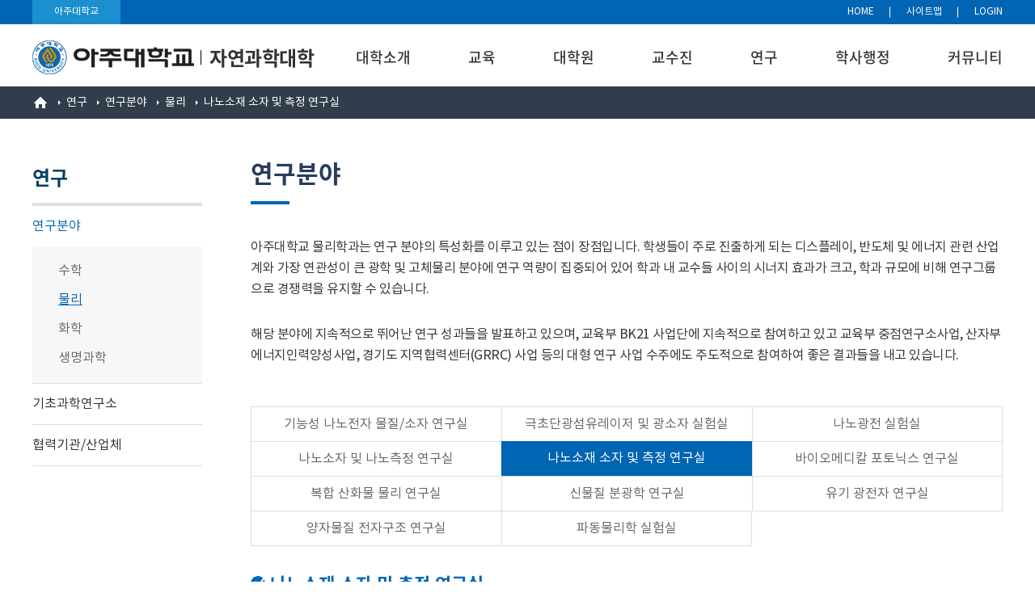

--- FILE ---
content_type: text/html;charset=UTF-8
request_url: https://ns.ajou.ac.kr/ns/research/lab08.do
body_size: 44936
content:



		

<!doctype html>
<html lang="ko">
<head>
<title>나노소재 소자 및 측정 연구실 | 자연과학대학</title>
<meta http-equiv="Content-Type" content="text/html; charset=utf-8" />
<meta http-equiv="X-UA-Compatible" content="IE=edge" />
<meta name="viewport" content="width=device-width,initial-scale=1.0,minimum-scale=1.0,maximum-scale=1.0,user-scalable=yes">
<link rel="icon" href="data:;base64,iVBORw0KGgo=">
<meta property="og:type" content="website"/>
<meta property="og:locale" content="ko"/>
<meta property="og:image" content="http://www.ajou.ac.kr/_res/ajou/ns/img/main/seo_logo.png"/>
<meta property="og:site_name" content="자연과학대학"/>
<meta property="og:updated_time" content="2021-11-29T13:26:52Z"/>
<meta name="twitter:card" content="summary"/>
<meta name="twitter:image" content="http://www.ajou.ac.kr/_res/ajou/ns/img/main/seo_logo.png"/>
<meta itemprop="image" content="http://www.ajou.ac.kr/_res/ajou/ns/img/main/seo_logo.png"/>
<link rel="canonical" href="http://www.ajou.ac.kr/ns/research/lab08.do" />

<link defer rel="stylesheet" type="text/css" href="/_res/_common/css/cms.css" />
<link defer rel="stylesheet" type="text/css" href="/_res/ajou/_share/css/cms-common.css" />

<link defer rel="stylesheet" type="text/css" href="/_res/ajou/ns/css/cms-common.css" />
<link defer rel="stylesheet" type="text/css" href="/_res/ajou/ns/css/m-mn.css" />
<link defer rel="stylesheet" type="text/css" href="/_res/ajou/ns/css/table.css" />	
<link defer rel="stylesheet" type="text/css" href="/_res/ajou/ns/css/bottom-header.content.css" />
<link defer rel="stylesheet" type="text/css" href="/_res/ajou/ns/css/bottom-footer.content.css" />
<link defer rel="stylesheet" type="text/css" href="/_res/ajou/ns/css/top-footer.content.css" />
<link defer rel="stylesheet" type="text/css" href="/_res/ajou/ns/css/lnb.content.css" />
<link defer rel="stylesheet" type="text/css" href="/_res/ajou/ns/css/title.content.css" />
<link defer rel="stylesheet" type="text/css" href="/_res/ajou/ns/css/navigation.content.css" />
<link defer rel="stylesheet" type="text/css" href="/_res/ajou/ns/css/top-header.content.css" />
<link defer rel="stylesheet" type="text/css" href="/_res/ajou/ns/css/phy01.content.css" />


<script type="text/javascript" src="/_res/_common/js/jquery/jquery-2.2.4.min.js"></script>
<script defer type="text/javascript" src="/_res/_common/js/jquery/jquery-ui-1.12.1.min.js"></script>
<script type="text/javascript">
//<![CDATA[
	var CMS = {"contentEditAuth":false,"menuCd":"6362","isDevelopAllContent":false,"ctx":"","isCallAdm":false,"editActive":true,"resourcePath":"\/_res\/ajou\/ns\/","sslPort":"443","isMobileSite":false,"locale":"ko","editorVendor":"froala","localeScriptPath":"\/_custom\/ajou\/resource\/js\/","printClass":"cms-print","editClass":"cms-edit","cherryPath":"\/_cherry","smoothScroll":"N","mainContentId":"cms-content","siteId":"ns","contentEditOnlyMain":false,"servicePort":"","isDevelop":false,"device":"pc","devContentKey":null,"isSSL":false}, ctx = '', locale = 'ko';

//]]>
</script>
<script defer type="text/javascript" src="/_res/_common/js/cms.js"></script>
<script defer type="text/javascript" src="/_res/ajou/_share/js/cms-common.js"></script>
<script defer type="text/javascript" src="/_res/ajou/ns/js/cms-common.js"></script>
<script defer type="text/javascript" src="/_res/ajou/ns/js/m-mn.js"></script>
<script defer type="text/javascript" src="/_res/ajou/ns/js/bottom-header.content.js" ></script>
<script defer type="text/javascript" src="/_res/ajou/ns/js/bottom-footer.content.js" ></script>
<script defer type="text/javascript" src="/_res/ajou/ns/js/top-footer.content.js" ></script>
<script defer type="text/javascript" src="/_res/ajou/ns/js/lnb.content.js" ></script>

</head>
<body class="pc ns-site">








		
<div class="wrap">
	<header>
		<div class="top-header-wrap" data-cms-content="/ns/_content/top-header">
			
				
			
<div class="top-header-box01">
	<div><a href="https://www.ajou.ac.kr/kr/index.do" target="_blank" title="아주대학교 바로가기">아주대학교</a></div>
	<ul>
		<li><a href="/ns/" title="HOME">HOME</a></li>
		<li><a class="sitemap-btn" href="/ns/site-map.do" title="사이트맵">사이트맵</a></li>
		
			
				
				
			

	
	<li><a href="/_custom/ajou/_app/sso/login_oia.jsp" title="LOGIN">LOGIN</a></li>


	</ul>
</div>
		</div>
		<div class="bottom-header-wrap" data-cms-content="/ns/_content/bottom-header">
			
				
			
<div class="bottom-header-box">
	<div class="bottom-header-box01">
		<h1><a href="/ns/" title="아주대학교 자연과학대학 바로가기"><span class="logo"><img src="/_res/ajou/_share/img/b4_01e.png" alt="아주대학교"></span><span class="org-name">자연과학대학</span></a></h1><a class="btn-menu" href="#a"><span class="hide">모바일 메뉴 열기</span></a>
		<div class="gnb">
			<!-- GNB(PC) widget-->
			
				
				
			
<ul class="gnb-ul">
	
		
		<li class="first"><a href="/ns/intro/intro01.do" id="menu-6288"  title="대학소개"  >대학소개</a>
			<ul class="sub-mn">
				
					<li><a href="/ns/intro/intro01.do" id="menu-6281"  title="학장인사말"  >학장인사말</a></li>
				
					<li><a href="/ns/intro/intro02.do" id="menu-6282"  title="대학소개"  >대학소개</a></li>
				
					<li><a href="/ns/intro/intro03.do" id="menu-6275"  title="연혁"  >연혁</a></li>
				
					<li><a href="/ns/intro/deans-list.do" id="menu-7035"  title="Dean&#039;s List"  >Dean&#039;s List</a></li>
				
					<li><a href="/ns/intro/intro04.do" id="menu-6299"  title="학과소개"  >학과소개</a></li>
				
					<li><a href="/ns/intro/intro08.do" id="menu-6304"  title="교육목표/진로"  >교육목표/진로</a></li>
				
					<li><a href="/ns/intro/intro09.do" id="menu-6305"  title="교학팀"  >교학팀</a></li>
				
			</ul>
		</li>
	
		
		<li class="first"><a href="/ns/edu/edu01.do" id="menu-6289"  title="교육"  >교육</a>
			<ul class="sub-mn">
				
					<li><a href="/ns/edu/edu01.do" id="menu-6284"  title="교육목표"  >교육목표</a></li>
				
					<li><a href="/ns/edu/edu02.do" id="menu-6307"  title="교과과정"  >교과과정</a></li>
				
					<li><a href="/ns/edu/edu06.do" id="menu-6308"  title="교과목안내"  >교과목안내</a></li>
				
			</ul>
		</li>
	
		
		<li class="first"><a href="/ns/grad/grad01.do" id="menu-6309"  title="대학원"  >대학원</a>
			<ul class="sub-mn">
				
					<li><a href="/ns/grad/grad01.do" id="menu-6310"  title="대학원소개"  >대학원소개</a></li>
				
					<li><a href="/ns/grad/grad02.do" id="menu-6311"  title="수학"  >수학</a></li>
				
					<li><a href="/ns/grad/grad06.do" id="menu-6312"  title="물리"  >물리</a></li>
				
					<li><a href="/ns/grad/grad10.do" id="menu-6313"  title="화학"  >화학</a></li>
				
					<li><a href="/ns/grad/grad14.do" id="menu-6314"  title="생명과학"  >생명과학</a></li>
				
					<li><a href="/ns/intro/intro10.do" id="menu-6306"  title="BK21 플러스 사업단"  >BK21 플러스 사업단</a></li>
				
			</ul>
		</li>
	
		
		<li class="first"><a href="/ns/prof/prof01.do" id="menu-6331"  title="교수진"  >교수진</a>
			<ul class="sub-mn">
				
					<li><a href="/ns/prof/prof01.do" id="menu-6332"  title="수학"  >수학</a></li>
				
					<li><a href="/ns/prof/prof02.do" id="menu-6333"  title="물리"  >물리</a></li>
				
					<li><a href="/ns/prof/prof03.do" id="menu-6334"  title="화학"  >화학</a></li>
				
					<li><a href="/ns/prof/prof05.do" id="menu-6335"  title="생명과학"  >생명과학</a></li>
				
			</ul>
		</li>
	
		
		<li class="first"><a href="/ns/research/lab02.do" id="menu-6290"  title="연구"  class="active" >연구</a>
			<ul class="sub-mn">
				
					<li><a href="/ns/research/lab02.do" id="menu-6338"  title="연구분야"  class="active" >연구분야</a></li>
				
					<li><a href="/ns/research/institute-for-basic-science.do" id="menu-6433"  title="기초과학연구소"  >기초과학연구소</a></li>
				
					<li><a href="/ns/research/partners.do" id="menu-17184"  title="협력기관/산업체"  >협력기관/산업체</a></li>
				
			</ul>
		</li>
	
		
		<li class="first"><a href="/ns/board/notice.do" id="menu-6286"  title="학사행정"  >학사행정</a>
			<ul class="sub-mn">
				
					<li><a href="/ns/board/notice.do" id="menu-6277"  title="공지사항"  >공지사항</a></li>
				
					<li><a href="/ns/board/news.do" id="menu-6345"  title="NEWS"  >NEWS</a></li>
				
			</ul>
		</li>
	
		
		<li class="first"><a href="/ns/community/community01.do" id="menu-6279"  title="커뮤니티"  >커뮤니티</a>
			<ul class="sub-mn">
				
					<li><a href="/ns/community/community01.do" id="menu-6346"  title="학생회"  >학생회</a></li>
				
					<li><a href="/ns/community/community03.do" id="menu-6349"  title="소학회"  >소학회</a></li>
				
					<li><a href="/ns/community/community07.do" id="menu-6354"  title="동아리"  >동아리</a></li>
				
			</ul>
		</li>
	
</ul>
		</div>
	</div>
</div>
<nav class="slideMenu">
	<div class="m-util">
		<ul>
			<li><a href="/ns/index.do" title="HOME">HOME</a></li>
			
			
				
				
			

	
	<li><a href="/_custom/ajou/_app/sso/login_oia.jsp" title="LOGIN">LOGIN</a></li>


			<li><a href="https://mportal.ajou.ac.kr/main.do" target="_blank" title="새창열림">PORTAL</a></li>
			<li><a href="https://ajousarang.ajou.ac.kr/fund/main/main" target="_blank" title="새창열림">발전기금</a></li>
		</ul>
		<!-- <p><a href="https://www.ajou.ac.kr/kr/ajou/coronavirus-infection-19-school-response-guidance.do" title="코로나19 바로가기">코로나19</a></p> -->
	</div>
	<div class="m-gnb">
		
		
			
			
		
<ul class="dep1">
	
	<li>
		<a href="/ns/intro/intro01.do" id="6288_m" title="대학소개"  >
			대학소개
		</a>
		
		<ul class="dep2">
			
			<li>
				
				<a href="/ns/intro/intro01.do" id="6281_m" title="학장인사말"  >
					학장인사말
				</a>
				
					
			</li>
			
			<li>
				
				<a href="/ns/intro/intro02.do" id="6282_m" title="대학소개"  >
					대학소개
				</a>
				
					
			</li>
			
			<li>
				
				<a href="/ns/intro/intro03.do" id="6275_m" title="연혁"  >
					연혁
				</a>
				
					
			</li>
			
			<li>
				
				<a href="/ns/intro/deans-list.do" id="7035_m" title="Dean's List"  >
					Dean&#039;s List
				</a>
				
				
				<ul class="dep3">
					
					<li>
						<a href="/ns/intro/deans-list.do" id="8147_m" title="2021학년도 전기(2022년 2월 졸업)"  >
							2021학년도 전기&#40;2022년 2월 졸업&#41;
						</a>
					</li>
					
					<li>
						<a href="/ns/intro/first-half-of-2021-graduated-in-february-2022.do" id="8148_m" title="2021학년도 후기(2022년 8월 졸업)"  >
							2021학년도 후기&#40;2022년 8월 졸업&#41;
						</a>
					</li>
					
					<li>
						<a href="/ns/intro/early-2022-school-year-graduated-in-february-2023.do" id="8701_m" title="2022학년도 전기(2023년 2월 졸업)"  >
							2022학년도 전기&#40;2023년 2월 졸업&#41;
						</a>
					</li>
					
					<li>
						<a href="/ns/intro/late-2022-school-year-graduated-in-february-2023.do" id="9603_m" title="2022학년도 후기(2023년 8월 졸업)"  >
							2022학년도 후기&#40;2023년 8월 졸업&#41;
						</a>
					</li>
					
					<li>
						<a href="/ns/intro/biography-for-the-2023-school-year-graduated-in-february-2024.do" id="16005_m" title="2023학년도 전기(2024년 2월 졸업)"  >
							2023학년도 전기&#40;2024년 2월 졸업&#41;
						</a>
					</li>
					
					<li>
						<a href="/ns/intro/deans-list_late-graduation-2023.do" id="17332_m" title="2023학년도 후기(2024년 8월 졸업)"  >
							2023학년도 후기&#40;2024년 8월 졸업&#41;
						</a>
					</li>
					
					<li>
						<a href="/ns/intro/deans-list_late-graduation-2024.do" id="17592_m" title="2024학년도 전기(2025년 2월 졸업)"  >
							2024학년도 전기&#40;2025년 2월 졸업&#41;
						</a>
					</li>
					
					<li>
						<a href="/ns/intro/late-2022-school-year-graduated-in-february-2024.do" id="18108_m" title="2024학년도 후기(2025년 8월 졸업)"  >
							2024학년도 후기&#40;2025년 8월 졸업&#41;
						</a>
					</li>
					
				</ul>
					
			</li>
			
			<li>
				
				<a href="/ns/intro/intro04.do" id="6299_m" title="학과소개"  >
					학과소개
				</a>
				
				
				<ul class="dep3">
					
					<li>
						<a href="/ns/intro/intro04.do" id="6300_m" title="수학"  >
							수학
						</a>
					</li>
					
					<li>
						<a href="/ns/intro/intro05.do" id="6301_m" title="물리"  >
							물리
						</a>
					</li>
					
					<li>
						<a href="/ns/intro/intro06.do" id="6302_m" title="화학"  >
							화학
						</a>
					</li>
					
					<li>
						<a href="/ns/intro/intro07.do" id="6303_m" title="생명과학"  >
							생명과학
						</a>
					</li>
					
				</ul>
					
			</li>
			
			<li>
				
				<a href="/ns/intro/intro08.do" id="6304_m" title="교육목표/진로"  >
					교육목표/진로
				</a>
				
					
			</li>
			
			<li>
				
				<a href="/ns/intro/intro09.do" id="6305_m" title="교학팀"  >
					교학팀
				</a>
				
					
			</li>
			
		</ul>
	</li>
   	
	<li>
		<a href="/ns/edu/edu01.do" id="6289_m" title="교육"  >
			교육
		</a>
		
		<ul class="dep2">
			
			<li>
				
				<a href="/ns/edu/edu01.do" id="6284_m" title="교육목표"  >
					교육목표
				</a>
				
					
			</li>
			
			<li>
				
				<a href="/ns/edu/edu02.do" id="6307_m" title="교과과정"  >
					교과과정
				</a>
				
				
				<ul class="dep3">
					
					<li>
						<a href="/ns/edu/edu02.do" id="6394_m" title="수학"  >
							수학
						</a>
					</li>
					
					<li>
						<a href="/ns/edu/edu03.do" id="6395_m" title="물리"  >
							물리
						</a>
					</li>
					
					<li>
						<a href="/ns/edu/edu04.do" id="6396_m" title="화학"  >
							화학
						</a>
					</li>
					
					<li>
						<a href="/ns/edu/edu05.do" id="6397_m" title="생명과학"  >
							생명과학
						</a>
					</li>
					
				</ul>
					
			</li>
			
			<li>
				
				<a href="/ns/edu/edu06.do" id="6308_m" title="교과목안내"  >
					교과목안내
				</a>
				
				
				<ul class="dep3">
					
					<li>
						<a href="/ns/edu/edu06.do" id="6398_m" title="수학"  >
							수학
						</a>
					</li>
					
					<li>
						<a href="/ns/edu/edu07.do" id="6399_m" title="물리"  >
							물리
						</a>
					</li>
					
					<li>
						<a href="/ns/edu/edu08.do" id="6400_m" title="화학"  >
							화학
						</a>
					</li>
					
					<li>
						<a href="/ns/edu/edu09.do" id="6401_m" title="생명과학"  >
							생명과학
						</a>
					</li>
					
				</ul>
					
			</li>
			
		</ul>
	</li>
   	
	<li>
		<a href="/ns/grad/grad01.do" id="6309_m" title="대학원"  >
			대학원
		</a>
		
		<ul class="dep2">
			
			<li>
				
				<a href="/ns/grad/grad01.do" id="6310_m" title="대학원소개"  >
					대학원소개
				</a>
				
					
			</li>
			
			<li>
				
				<a href="/ns/grad/grad02.do" id="6311_m" title="수학"  >
					수학
				</a>
				
				
				<ul class="dep3">
					
					<li>
						<a href="/ns/grad/grad02.do" id="6315_m" title="학과소개"  >
							학과소개
						</a>
					</li>
					
					<li>
						<a href="/ns/grad/grad03.do" id="6316_m" title="종합시험"  >
							종합시험
						</a>
					</li>
					
					<li>
						<a href="/ns/grad/grad04.do" id="6317_m" title="교육과정/교수요목"  >
							교육과정/교수요목
						</a>
					</li>
					
					<li>
						<a href="https://ns.ajou.ac.kr/ns/research/lab02.do" id="17063_m" title="연구분야(Lab)"  >
							연구분야&#40;Lab&#41;
						</a>
					</li>
					
				</ul>
					
			</li>
			
			<li>
				
				<a href="/ns/grad/grad06.do" id="6312_m" title="물리"  >
					물리
				</a>
				
				
				<ul class="dep3">
					
					<li>
						<a href="/ns/grad/grad06.do" id="6319_m" title="학과소개"  >
							학과소개
						</a>
					</li>
					
					<li>
						<a href="/ns/grad/grad07.do" id="6320_m" title="종합시험"  >
							종합시험
						</a>
					</li>
					
					<li>
						<a href="/ns/grad/grad08.do" id="6321_m" title="교육과정/교수요목"  >
							교육과정/교수요목
						</a>
					</li>
					
					<li>
						<a href="https://ns.ajou.ac.kr/ns/research/lab15.do" id="17064_m" title="연구분야(Lab)"  >
							연구분야&#40;Lab&#41;
						</a>
					</li>
					
				</ul>
					
			</li>
			
			<li>
				
				<a href="/ns/grad/grad10.do" id="6313_m" title="화학"  >
					화학
				</a>
				
				
				<ul class="dep3">
					
					<li>
						<a href="/ns/grad/grad10.do" id="6323_m" title="학과소개"  >
							학과소개
						</a>
					</li>
					
					<li>
						<a href="/ns/grad/grad11.do" id="6324_m" title="종합시험"  >
							종합시험
						</a>
					</li>
					
					<li>
						<a href="/ns/grad/grad12.do" id="6325_m" title="교육과정/교수요목"  >
							교육과정/교수요목
						</a>
					</li>
					
					<li>
						<a href="https://ns.ajou.ac.kr/ns/research/functional-polymer-synthesis-laboratory.do" id="17065_m" title="연구분야(Lab)"  >
							연구분야&#40;Lab&#41;
						</a>
					</li>
					
				</ul>
					
			</li>
			
			<li>
				
				<a href="/ns/grad/grad14.do" id="6314_m" title="생명과학"  >
					생명과학
				</a>
				
				
				<ul class="dep3">
					
					<li>
						<a href="/ns/grad/grad14.do" id="6327_m" title="학과소개"  >
							학과소개
						</a>
					</li>
					
					<li>
						<a href="/ns/grad/grad15.do" id="6328_m" title="종합시험"  >
							종합시험
						</a>
					</li>
					
					<li>
						<a href="/ns/grad/grad16.do" id="6329_m" title="교육과정/교수요목"  >
							교육과정/교수요목
						</a>
					</li>
					
					<li>
						<a href="https://ns.ajou.ac.kr/ns/research/lab32.do" id="17066_m" title="연구분야(Lab)"  >
							연구분야&#40;Lab&#41;
						</a>
					</li>
					
				</ul>
					
			</li>
			
			<li>
				
				<a href="/ns/intro/intro10.do" id="6306_m" title="BK21 플러스 사업단"  >
					BK21 플러스 사업단
				</a>
				
					
			</li>
			
		</ul>
	</li>
   	
	<li>
		<a href="/ns/prof/prof01.do" id="6331_m" title="교수진"  >
			교수진
		</a>
		
		<ul class="dep2">
			
			<li>
				
				<a href="/ns/prof/prof01.do" id="6332_m" title="수학"  >
					수학
				</a>
				
					
			</li>
			
			<li>
				
				<a href="/ns/prof/prof02.do" id="6333_m" title="물리"  >
					물리
				</a>
				
					
			</li>
			
			<li>
				
				<a href="/ns/prof/prof03.do" id="6334_m" title="화학"  >
					화학
				</a>
				
				
				<ul class="dep3">
					
					<li>
						<a href="/ns/prof/prof03.do" id="6336_m" title="전임교원"  >
							전임교원
						</a>
					</li>
					
					<li>
						<a href="/ns/prof/prof04.do" id="6337_m" title="특임교원"  >
							특임교원
						</a>
					</li>
					
				</ul>
					
			</li>
			
			<li>
				
				<a href="/ns/prof/prof05.do" id="6335_m" title="생명과학"  >
					생명과학
				</a>
				
					
			</li>
			
		</ul>
	</li>
   	
	<li>
		<a href="/ns/research/lab02.do" id="6290_m" title="연구" active >
			연구
		</a>
		
		<ul class="dep2">
			
			<li>
				
				<a href="/ns/research/lab02.do" id="6338_m" title="연구분야" active >
					연구분야
				</a>
				
				
				<ul class="dep3">
					
					<li>
						<a href="/ns/research/lab02.do" id="6339_m" title="수학"  >
							수학
						</a>
					</li>
					
					<li>
						<a href="/ns/research/lab15.do" id="6340_m" title="물리" active >
							물리
						</a>
					</li>
					
					<li>
						<a href="/ns/research/functional-polymer-synthesis-laboratory.do" id="6341_m" title="화학"  >
							화학
						</a>
					</li>
					
					<li>
						<a href="/ns/research/lab32.do" id="6342_m" title="생명과학"  >
							생명과학
						</a>
					</li>
					
				</ul>
					
			</li>
			
			<li>
				
				<a href="/ns/research/institute-for-basic-science.do" id="6433_m" title="기초과학연구소"  >
					기초과학연구소
				</a>
				
					
			</li>
			
			<li>
				
				<a href="/ns/research/partners.do" id="17184_m" title="협력기관/산업체"  >
					협력기관/산업체
				</a>
				
					
			</li>
			
		</ul>
	</li>
   	
	<li>
		<a href="/ns/board/notice.do" id="6286_m" title="학사행정"  >
			학사행정
		</a>
		
		<ul class="dep2">
			
			<li>
				
				<a href="/ns/board/notice.do" id="6277_m" title="공지사항"  >
					공지사항
				</a>
				
					
			</li>
			
			<li>
				
				<a href="/ns/board/news.do" id="6345_m" title="NEWS"  >
					NEWS
				</a>
				
					
			</li>
			
		</ul>
	</li>
   	
	<li>
		<a href="/ns/community/community01.do" id="6279_m" title="커뮤니티"  >
			커뮤니티
		</a>
		
		<ul class="dep2">
			
			<li>
				
				<a href="/ns/community/community01.do" id="6346_m" title="학생회"  >
					학생회
				</a>
				
				
				<ul class="dep3">
					
					<li>
						<a href="/ns/community/community01.do" id="6347_m" title="현재"  >
							현재
						</a>
					</li>
					
					<li>
						<a href="/ns/community/community02.do" id="6348_m" title="역대"  >
							역대
						</a>
					</li>
					
					<li>
						<a href="/ns/community/student-council-bulletin-board.do" id="6854_m" title="학생회 게시판"  >
							학생회 게시판
						</a>
					</li>
					
					<li>
						<a href="/ns/community/student-council-bulletin-board001.do" id="16458_m" title="기록열람"  >
							기록열람
						</a>
					</li>
					
				</ul>
					
			</li>
			
			<li>
				
				<a href="/ns/community/community03.do" id="6349_m" title="소학회"  >
					소학회
				</a>
				
				
				<ul class="dep3">
					
					<li>
						<a href="/ns/community/community03.do" id="6350_m" title="수학"  >
							수학
						</a>
					</li>
					
					<li>
						<a href="/ns/community/community04.do" id="6351_m" title="물리"  >
							물리
						</a>
					</li>
					
					<li>
						<a href="/ns/community/community05.do" id="6352_m" title="화학"  >
							화학
						</a>
					</li>
					
					<li>
						<a href="/ns/community/community06.do" id="6353_m" title="생명과학"  >
							생명과학
						</a>
					</li>
					
					<li>
						<a href="/ns/community/common.do" id="7749_m" title="공통"  >
							공통
						</a>
					</li>
					
				</ul>
					
			</li>
			
			<li>
				
				<a href="/ns/community/community07.do" id="6354_m" title="동아리"  >
					동아리
				</a>
				
					
			</li>
			
		</ul>
	</li>
   	
</ul><a class="slide-close" href="#a"><span class="hide">모바일 메뉴 닫기</span></a></div>
</nav>
<div class="m-gnb-bg">&nbsp;</div>
		</div>
	</header>
	<div class="path-wrap" data-cms-content="/ns/_content/navigation">
		
			
		
<div class="path-box">
  <div class="path">
    
      
    

 
    <ul>
        <li class="path-home">HOME</li>
         
        
        
            <li>
                <a href="/ns/research/lab02.do" id="menu-6290"  class="active" >연구</a>  
            </li>
         
            <li>
                <a href="/ns/research/lab02.do" id="menu-6338"  class="active" >연구분야</a>  
            </li>
         
            <li>
                <a href="/ns/research/lab15.do" id="menu-6340"  class="active" >물리</a>  
            </li>
         
        
        
        
            <li>
               나노소재 소자 및 측정 연구실
            </li>
        
    </ul>
 

  </div>
</div>
	</div>
	<section class="sub-container">
		<div class="sub-content-wrap">
			<div class="lnb-wrap" data-cms-content="/ns/_content/lnb">
				
					
				
<div class="lnb">
  <h2>
    
      
        
        
        
        
        
        
<div class="">
	연구
	
</div></h2>
        
          
          
          
          
          
          

	<ul class="lnb-menu">
		
			
			
			<li>
				
				<a href="/ns/research/lab02.do" id="lnb-menu-6338"  class="active" ><span>연구분야</span></a>
				
				
				
					<ul class="lnb-depth03">
						
							<li>
								<a href="/ns/research/lab02.do" id="lnb-menu-6339"  ><span>수학</span></a>
					
								
								
									<ul>
										
											<li>
												<a href="/ns/research/lab02.do" id="lnb-menu-6356"  ><span>응용수학/해석학</span></a>
												
												
												
											</li>
										
											<li>
												<a href="/ns/research/lab03.do" id="lnb-menu-6357"  ><span>확률통계</span></a>
												
												
												
											</li>
										
											<li>
												<a href="/ns/research/lab04.do" id="lnb-menu-6358"  ><span>위상수학·기하학</span></a>
												
												
												
											</li>
										
											<li>
												<a href="/ns/research/lab05.do" id="lnb-menu-6359"  ><span>대수학</span></a>
												
												
												
											</li>
										
											<li>
												<a href="/ns/research/lab07.do" id="lnb-menu-6361"  ><span>위상조합세미나</span></a>
												
												
												
											</li>
										
									</ul>
								
							</li>
						
							<li>
								<a href="/ns/research/lab15.do" id="lnb-menu-6340"  class="active" ><span>물리</span></a>
					
								
								
									<ul>
										
											<li>
												<a href="/ns/research/lab15.do" id="lnb-menu-6369"  ><span>기능성 나노전자 물질/소자 연구실</span></a>
												
												
												
											</li>
										
											<li>
												<a href="/ns/research/lab12.do" id="lnb-menu-6366"  ><span>극초단광섬유레이저 및 광소자 실험실</span></a>
												
												
												
											</li>
										
											<li>
												<a href="/ns/research/lab11.do" id="lnb-menu-6365"  ><span>나노광전 실험실</span></a>
												
												
												
											</li>
										
											<li>
												<a href="/ns/research/lab10.do" id="lnb-menu-6364"  ><span>나노소자 및 나노측정 연구실</span></a>
												
												
												
											</li>
										
											<li>
												<a href="/ns/research/lab08.do" id="lnb-menu-6362"  class="active" ><span>나노소재 소자 및 측정 연구실</span></a>
												
												
												
											</li>
										
											<li>
												<a href="/ns/research/lab19.do" id="lnb-menu-6373"  ><span>바이오메디칼 포토닉스 연구실</span></a>
												
												
												
											</li>
										
											<li>
												<a href="/ns/research/lab18.do" id="lnb-menu-6372"  ><span>복합 산화물 물리 연구실</span></a>
												
												
												
											</li>
										
											<li>
												<a href="/ns/research/lab17.do" id="lnb-menu-6371"  ><span>신물질 분광학 연구실</span></a>
												
												
												
											</li>
										
											<li>
												<a href="/ns/research/lab13.do" id="lnb-menu-6367"  ><span>유기 광전자 연구실</span></a>
												
												
												
											</li>
										
											<li>
												<a href="/ns/research/quantum-materials-electronic-structure-laboratory.do" id="lnb-menu-16006"  ><span>양자물질 전자구조 연구실</span></a>
												
												
												
											</li>
										
											<li>
												<a href="/ns/research/lab09.do" id="lnb-menu-6363"  ><span>파동물리학 실험실</span></a>
												
												
												
											</li>
										
									</ul>
								
							</li>
						
							<li>
								<a href="/ns/research/functional-polymer-synthesis-laboratory.do" id="lnb-menu-6341"  ><span>화학</span></a>
					
								
								
									<ul>
										
											<li>
												<a href="/ns/research/functional-polymer-synthesis-laboratory.do" id="lnb-menu-16002"  ><span>기능성 고분자 합성 연구실</span></a>
												
												
												
											</li>
										
											<li>
												<a href="/ns/research/lab29.do" id="lnb-menu-6383"  ><span>고체화학 연구실</span></a>
												
												
												
											</li>
										
											<li>
												<a href="/ns/research/lab27.do" id="lnb-menu-6381"  ><span>그린촉매 연구실</span></a>
												
												
												
											</li>
										
											<li>
												<a href="/ns/research/lab30.do" id="lnb-menu-6384"  ><span>나노재료화학 연구실</span></a>
												
												
												
											</li>
										
											<li>
												<a href="/ns/research/lab20.do" id="lnb-menu-6374"  ><span>생체분자 분광학 연구실</span></a>
												
												
												
											</li>
										
											<li>
												<a href="/ns/research/lab28.do" id="lnb-menu-6382"  ><span>신물질화학 연구실</span></a>
												
												
												
											</li>
										
											<li>
												<a href="/ns/research/lab26.do" id="lnb-menu-6380"  ><span>유기분자표지자 연구실</span></a>
												
												
												
											</li>
										
											<li>
												<a href="/ns/research/lab21.do" id="lnb-menu-6375"  ><span>표면물리화학 연구실</span></a>
												
												
												
											</li>
										
											<li>
												<a href="/ns/research/lab25.do" id="lnb-menu-6379"  ><span>합성유기화학 연구실</span></a>
												
												
												
											</li>
										
									</ul>
								
							</li>
						
							<li>
								<a href="/ns/research/lab32.do" id="lnb-menu-6342"  ><span>생명과학</span></a>
					
								
								
									<ul>
										
											<li>
												<a href="/ns/research/lab32.do" id="lnb-menu-6386"  ><span>미생물유전학 연구실</span></a>
												
												
												
											</li>
										
											<li>
												<a href="/ns/research/lab33.do" id="lnb-menu-6387"  ><span>발생생리학 연구실</span></a>
												
												
												
											</li>
										
											<li>
												<a href="/ns/research/lab36.do" id="lnb-menu-6390"  ><span>분자의과학 연구실</span></a>
												
												
												
											</li>
										
											<li>
												<a href="/ns/research/lab37.do" id="lnb-menu-6391"  ><span>생태학 연구실</span></a>
												
												
												
											</li>
										
											<li>
												<a href="/ns/research/lab39.do" id="lnb-menu-6393"  ><span>식물분자세포발달 연구실</span></a>
												
												
												
											</li>
										
											<li>
												<a href="/ns/research/neuroscience-laboratory.do" id="lnb-menu-16000"  ><span>신경과학 연구실</span></a>
												
												
												
											</li>
										
											<li>
												<a href="/ns/research/an-anti-aging-laboratory.do" id="lnb-menu-16001"  ><span>항노화 연구실</span></a>
												
												
												
											</li>
										
											<li>
												<a href="/ns/research/bioinformatics-and-genomics-laboratory.do" id="lnb-menu-15999"  ><span>준비중</span></a>
												
												
												
											</li>
										
											<li>
												<a href="/ns/research/lab38.do" id="lnb-menu-6392"  ><span>준비중</span></a>
												
												
												
											</li>
										
									</ul>
								
							</li>
						
					</ul>
				
			</li>
		
			
			
			<li>
				
				<a href="/ns/research/institute-for-basic-science.do" id="lnb-menu-6433"  ><span>기초과학연구소</span></a>
				
				
				
			</li>
		
			
			
			<li>
				
				<a href="/ns/research/partners.do" id="lnb-menu-17184"  ><span>협력기관/산업체</span></a>
				
				
				
			</li>
		
	</ul>
</div>
			</div>
			<div class="content-wrap">
				<div class="title" data-cms-content="/ns/_content/title">
					
						
					
<div class="page-title">
	<h3>
		
			
			
			
			
			
			
		
<div class="">
	연구분야
	
</div>
	</h3>
</div>
				</div>
				<div class="content-box" data-cms-content="/ns/_content/physics-text">
					
						
					
<div class="con-box">
	<p class="con-p">아주대학교 물리학과는 연구 분야의 특성화를 이루고 있는 점이 장점입니다.
학생들이 주로 진출하게 되는 디스플레이, 반도체 및 에너지 관련 산업계와 가장 연관성이 큰 광학 및 고체물리 분야에 연구 역량이 집중되어 있어 학과 내 교수들 사이의 시너지 효과가 크고, 학과 규모에 비해 연구그룹으로 경쟁력을 유지할 수 있습니다.</p>
	<p class="con-p no-pd">해당 분야에 지속적으로 뛰어난 연구 성과들을 발표하고 있으며, 교육부 BK21 사업단에 지속적으로 참여하고 있고 교육부 중점연구소사업, 산자부 에너지인력양성사업, 경기도 지역협력센터(GRRC) 사업 등의 대형 연구 사업 수주에도 주도적으로 참여하여 좋은 결과들을 내고 있습니다.</p>
</div>

				</div>
				<div class="tab" data-cms-content="/ns/_content/tab">
					
						
					
<div class="mobile-hide">
  
    
      
      
      
      
      


<ul class="tab-ul row11">
	
	<li class=" first"><a href="/ns/research/lab15.do" id="menu-6369"  >기능성 나노전자 물질/소자 연구실</a></li>
		
	
	<li class=""><a href="/ns/research/lab12.do" id="menu-6366"  >극초단광섬유레이저 및 광소자 실험실</a></li>
		
	
	<li class=""><a href="/ns/research/lab11.do" id="menu-6365"  >나노광전 실험실</a></li>
		
	
	<li class=""><a href="/ns/research/lab10.do" id="menu-6364"  >나노소자 및 나노측정 연구실</a></li>
		
	
	<li class="active"><a href="/ns/research/lab08.do" id="menu-6362"  class="active" >나노소재 소자 및 측정 연구실</a></li>
		
	
	<li class=""><a href="/ns/research/lab19.do" id="menu-6373"  >바이오메디칼 포토닉스 연구실</a></li>
		
	
	<li class=""><a href="/ns/research/lab18.do" id="menu-6372"  >복합 산화물 물리 연구실</a></li>
		
	
	<li class=""><a href="/ns/research/lab17.do" id="menu-6371"  >신물질 분광학 연구실</a></li>
		
	
	<li class=""><a href="/ns/research/lab13.do" id="menu-6367"  >유기 광전자 연구실</a></li>
		
	
	<li class=""><a href="/ns/research/quantum-materials-electronic-structure-laboratory.do" id="menu-16006"  >양자물질 전자구조 연구실</a></li>
		
	
	<li class=" last"><a href="/ns/research/lab09.do" id="menu-6363"  >파동물리학 실험실</a></li>
		
	
</ul></div><div class="m-tab-box pc-hide">
      
        
          
          
          
          
          
<label for="tab_select">나노소재 소자 및 측정 연구실</label>
<select class="tab-sel" id="tab_select">
	
		
		<option  value="/ns/research/lab15.do">
			기능성 나노전자 물질/소자 연구실
		</option>
	
		
		<option  value="/ns/research/lab12.do">
			극초단광섬유레이저 및 광소자 실험실
		</option>
	
		
		<option  value="/ns/research/lab11.do">
			나노광전 실험실
		</option>
	
		
		<option  value="/ns/research/lab10.do">
			나노소자 및 나노측정 연구실
		</option>
	
		
		<option selected="selected" value="/ns/research/lab08.do">
			나노소재 소자 및 측정 연구실
		</option>
	
		
		<option  value="/ns/research/lab19.do">
			바이오메디칼 포토닉스 연구실
		</option>
	
		
		<option  value="/ns/research/lab18.do">
			복합 산화물 물리 연구실
		</option>
	
		
		<option  value="/ns/research/lab17.do">
			신물질 분광학 연구실
		</option>
	
		
		<option  value="/ns/research/lab13.do">
			유기 광전자 연구실
		</option>
	
		
		<option  value="/ns/research/quantum-materials-electronic-structure-laboratory.do">
			양자물질 전자구조 연구실
		</option>
	
		
		<option  value="/ns/research/lab09.do">
			파동물리학 실험실
		</option>
	
</select></div>
				</div>
				<div class="content" id="cms-content" data-cms-content="/ns/_content/phy01">
					
						
					
<div class="content-box">
	<div class="con-box no-pd">
		<h4 class="h4-tit01">나노소재 소자 및 측정 연구실</h4>
		<div class="bg-wrap">
			<div class="border-wrap">
				<div class="professor-wrap">
					<div class="con-box">
						<h5 class="h5-tit01">연구진</h5>
						<ul class="ul-type01">
							<li>이순일 교수, 김기홍 교수, 박지용 교수, 안영환 교수</li>
						</ul>
					</div>
					<div class="con-box">
						<h5 class="h5-tit01">연구 분야</h5>
						<p class="con-p no-pd">본 연구실에서는 탄소나노튜브, 그래핀, 반도체나노선과 같은 새로운 나노물질을 활용한 나노소자의 제작 및 특성 분석과 원자힘현미경을 이용한 고분해능 나노측정에 관한 연구를 수행하고 있다.</p>
					</div>
					<div class="con-box">
						<h5 class="h5-tit01">나노소자의 제작 및 특성 분석</h5>
						<ul class="ul-type01">
							<li>탄소나노튜브, 그래핀, 반도체 나노선의 합성, 소자제작 및 전기,광학적 특성분석.</li>
							<li>나노트랜지스터, 화학/생명 센서, 나노광소자. 유연소자.</li>
							<li>반도체 소자제작 공정 및 전기/광학적 측정.</li>
						</ul>
					</div>
					<div class="con-box no-pd">
						<h5 class="h5-tit01">나노스케일 측정</h5>
						<ul class="ul-type01">
							<li>플라즈마 광진단을 위한 광시스템, 광소자 제작, 회절광학, 광정보처리 및 홀로그래피</li>
							<li>원자힘현미경 (Atomic Force Microscope)을 이용한 나노스케일 형상 및 전기적 특성 측정</li>
							<li>나노소자 내 전하 및 전압분포, 소자기능성 이미지 나노미터 영역에서의 물질합성, 공정개발, 소자 제작을 모두 수행</li>
							<li>탄소나노튜브(CNT), ZnO 나노막대(NR)/입자, TiO2나노선(NW)/입자, 그래핀, 양자점등을 다양한 물리/화학적 기법을 이용하여 합성하고 물성을 규명하며 전자/광전소자 제작에 활용</li>
							<li>합성/진공/박막/반도체 공정에 필요한 중요 장비들은 물론, 유기물 기반 광전 소자를 제작할 수 있는 제반 장비를 보유하고 있음.</li>
							<li>플라스틱 광전소자 구현에 필수적인 유연한 투명전도막을 단일(SW)/다중벽(MW) CNT, 그래핀, Ag NW 등으로 제작하는 공정기술을 자체 개발. 이 분야의 우리 기술 은 세계적 수준임.</li>
							<li>유기발광소자(OLED), 유기태양전지, 염료감응태양전지, 양자점 LED/하이브리드 태양 전지 등의 광전소자 제작 및 효율 향상 연구를 활발히 진행 중임</li>
							<li>광전소자 분야에서는 영국 런던의 Imperial college와 지속적으로 공동연구를 수행 중</li>
							<li>전계전자방출 소자 분야의 전문성을 인정받아 프랑스 국립연구기관인 LATMOS와 우주발사체 탑재용 질량분석기의 이온화 장치를 공동 개발하고 있음</li>
						</ul>
					</div>
				</div>
			</div>
		</div>
	</div>
</div>
				</div>
			</div>
		</div>
	</section>
	<footer>
		<div class="top-footer-wrap" data-cms-content="/ns/_content/top-footer">
			
				
			
<div class="top-footer-box">
  <ul class="footer-link">
    <li class="privacy"><a href="https://www.ajou.ac.kr/kr/guide/policy.do" target="_blank" title="새창열림">개인정보처리방침</a></li>
	<li><a href="https://library.ajou.ac.kr/" target="_blank" title="새창열림">중앙도서관</a></li>
	<li><a href="https://www.ajou.ac.kr/kr/bachelor/edu01.do" target="_blank" title="새창열림">학사정보</a></li>
	<li><a href="https://www.ajou.ac.kr/kr/bachelor/select.do" target="_blank" title="새창열림">장학정보</a></li>
	<li><a href="https://www.ajou.ac.kr/kr/life/paper01.do" target="_blank" title="새창열림">증명서발급</a></li>	
  </ul>
</div>
		</div>
		<div class="bottom-footer-wrap" data-cms-content="/ns/_content/bottom-footer">
			
				
			
<div class="bottom-footer-box">
	<div class="footer-related-box">
		<div class="related-site-wrap">
			<div><a class="related-site-title" href="#a" title="바로가기">대학/대학원 선택</a>
				<ul class="related-site">
					<li><a href="https://eng.ajou.ac.kr" target="_blank" title="바로가기">공과대학</a></li>
					<li><a href="https://it.ajou.ac.kr" target="_blank" title="바로가기">첨단ICT융합대학</a></li>
					<li><a href="https://sw.ajou.ac.kr" target="_blank" title="바로가기">소프트웨어융합대학</a></li>
					<li><a href="https://ns.ajou.ac.kr" target="_blank" title="바로가기">자연과학대학</a></li>
					<li><a href="https://biz.ajou.ac.kr" target="_blank" title="바로가기">경영대학</a></li>
					<li><a href="https://human.ajou.ac.kr" target="_blank" title="바로가기">인문대학</a></li>
					<li><a href="https://coss.ajou.ac.kr" target="_blank" title="바로가기">사회과학대학</a></li>
					<li><a href="https://law.ajou.ac.kr" target="_blank" title="바로가기">법과대학</a></li>
					<li><a href="https://www.ajoumc.or.kr/medicine/" target="_blank" title="바로가기">의과대학</a></li>
					<li><a href="https://www.ajoumc.or.kr/nursing/" target="_blank" title="바로가기">간호대학</a></li>
					<li><a href="https://pharm.ajou.ac.kr" target="_blank" title="바로가기">약학대학</a></li>
					<li><a href="https://ibio.ajou.ac.kr/" target="_blank" title="바로가기">첨단바이오융합대학</a></li>
					<li><a href="https://uc.ajou.ac.kr" target="_blank" title="바로가기">다산학부대학</a></li>
					<li><a href="https://isa.ajou.ac.kr" target="_blank" title="바로가기">국제학부</a></li>
					<li><a href="https://lawschool.ajou.ac.kr/" target="_blank" title="바로가기">전문대학원</a></li>
					<li><a href="https://www.ajou.ac.kr/kr/admission/list02.do" target="_blank" title="바로가기">특수대학원</a></li>
				</ul>
			</div><a class="related-go" href="#a" title="go">GO</a></div>
		<div class="related-site-wrap">
			<div><a class="related-site-title" href="#a" title="바로가기">중요기관 링크 선택</a>
				<ul class="related-site">
					<li><a href="https://www.ajoumc.or.kr/" target="_blank" title="바로가기">의료원</a></li>
					<li><a href="https://library.ajou.ac.kr/" target="_blank" title="바로가기">중앙도서관</a></li>
					<li><a href="https://www.iajou.ac.kr/" target="_blank" title="바로가기">입학처</a></li>
					<li><a href="https://iacf.ajou.ac.kr/" target="_blank" title="바로가기">산학협력단</a></li>
					<li><a href="https://cie.ajou.ac.kr/" target="_blank" title="바로가기">국제교육센터</a></li>
					<li><a href="https://cll.ajou.ac.kr/" target="_blank" title="바로가기">글로벌미래교육원</a></li>
					<li><a href="https://apcc1721.ajou.ac.kr/" target="_blank" title="바로가기">아주심리상담센터</a></li>
					<li><a href="https://cmcm.ajou.ac.kr/" target="_blank" title="바로가기">공동기기센터</a></li>
					<li><a href="http://ajoua.or.kr/" target="_blank" title="바로가기">총동문회</a></li>
					<li><a href="https://cge.ajou.ac.kr/" target="_blank" title="바로가기">과학영재교육원</a></li>
				</ul>
			</div><a class="related-go" href="#a" title="go">GO</a></div>
	</div>
	<div class="footer-content-box">
		<div class="footer-logo-box"><span class="footer-logo"><img alt="아주대학교" src="/_res/ajou/_share/img/footer-logo.png"></span><span class="footer-org-name">자연과학대학</span></div>
		<div class="footer-info-box">
			<ul>
				<li>[16499] 경기도 수원시 영통구 월드컵로 206 아주대학교 자연과학대학</li>
				<li>TEL : <a href="tel:031-219-2552" title="전화걸기">031-219-2552</a></li>
				<!-- <li>E-MAIL : <a href="mailto:webmaster@ajou.ac.kr" title="메일 보내기"><span>webmaster@ajou.ac.kr</span></a></li> --></ul>
			<p class="copyright">Copyright Ⓒ College of Natural Sciences. All Rights Reserved.</p>
		</div>
	</div>
</div>
		</div>
	</footer>
</div>


</body>

</html>

--- FILE ---
content_type: text/css
request_url: https://ns.ajou.ac.kr/_res/ajou/ns/css/cms-common.css
body_size: 7803
content:
@charset "UTF-8";


/* common */
.h4-tit01{position:relative;padding:0 0 30px 24px;font-weight:700;font-size:22px;color:#0166b4;line-height:32px;}
.h4-tit01::before{content:'';position:absolute;left:0;top:7px;;width:18px;height:18px;border-radius:50%;background: url(../img/ico-check02.gif) no-repeat 93% 31% #0166b4;transform: rotate(-7deg);}
.h5-tit01{position:relative;padding:0 0 10px 10px;font-weight:600;font-size:18px;color:#333;line-height:28px;}
.h5-tit01:before{content: '';position: absolute;top: 7px;left: 0;width: 3px;height: 14px;transform: rotate(17deg);background: #333;}
.h5-tit02{position:relative;padding:0 0 10px 0;font-weight:500;font-size:18px;color:#092e71;line-height:28px;}
.h6-tit01{position:relative;padding:0 0 10px 10px;font-weight:500;font-size:16px;color:#092e71;line-height:26px;}
.h6-tit01:before{content:'';position:absolute;top:10px;left:0;width:4px;height:4px;background-color:#174db0;border-radius:4px;}
.con-box{padding:0 0 50px 0;}
.con-p{padding:0 0 30px 0;color:#333;line-height:26px;letter-spacing:-0.5px;}
.con-p a{color:#666;}
.slo-p{font-size: 26px;color: #3b88d4;padding: 0 0 13px 0;}
.mark-p{position:relative;padding:0 0 0 20px;color:#333;line-height:24px;letter-spacing:-0.5px;}
.mark-p:before{content:'※';position:absolute;top:0;left:0;}
.mark-p a{color:#999;}
.img-box{text-align:center;}
.img-box.border{border:1px solid #e7e7e7;}
.img-box img{max-width:100%;}
.img-box .zoom-in{padding:10px 0 0;text-align:right;}
.no-pd{padding:0 !important;}
.no-mg{margin:0 !important;}
.txt-red{color:#ff0000 !important;}
.txt-blue{color:#0065b3 !important;}
.txt-bold{font-weight:700 !important;}
.txt-underline{text-decoration:underline;}
.txt-center{text-align:center;}
.txt-left{text-align:left;}
.txt-right{text-align:right;}


.mg-t10{margin:10px 0 0 0 !important;}
.mg-t20{margin:20px 0 0 0 !important;}
.mg-b10{margin:0 0 10px 0 !important;}
.mg-b20{margin:0 0 20px 0 !important;}
.pd-b10{padding:0 0 10px 0 !important;}
.pd-b20{padding:0 0 20px 0 !important;}
/* 탭*/
.tab .tab-ul{display: flex;padding:0 0 30px 0;flex-wrap: wrap;}
.tab .tab-ul li{width:33.3333%;text-align:center;background-color:#fff;border:1px solid #ddd; border-right:0; box-sizing:border-box;}
.tab .tab-ul li a{    display: block; font-size: 16px;line-height: 22px;color: #666;text-overflow: ellipsis;overflow: hidden; white-space: nowrap;padding: 10px 20px;}
.tab .tab-ul li.active{background-color:#0065b3;border:none;}
.tab .tab-ul li.active a{color:#fff}
.tab .tab-ul li:nth-child(n+4) {margin-top:-1px;}
.tab .tab-ul li:nth-child(3n) {border-right:1px solid #ddd;}
.tab .tab-ul li:last-child {border-right:1px solid #ddd;}

.mg-t10{margin:10px 0 0 0 !important;}
.mg-t20{margin:20px 0 0 0 !important;}
.mg-b10{margin:0 0 10px 0 !important;}
.mg-b20{margin:0 0 20px 0 !important;}
.pd-b10{padding:0 0 10px 0 !important;}
.pd-b20{padding:0 0 20px 0 !important;}

/* 리스트 */
.ul-type01 > li{position:relative;padding:0 0 0 10px;color:#333;line-height:24px;letter-spacing:-0.5px;}
.ul-type01 > li:before{content:'';position:absolute;top:10px;left:0;width:4px;height:4px;background-color:#0066b3;}
.ul-type02 > li{position:relative;padding:0 0 0 10px;color:#333;line-height:24px;letter-spacing:-0.5px;}
.ul-type02 > li:before{content:'';position:absolute;top:10px;left:0;width:5px;height:1px;background-color:#666;}
.ul-type03 > li{line-height:25px;}
.ul-type04{padding:0 0 0 20px;}
.ul-type04 > li{line-height:25px;text-indent:-20px;}
.ol-type01 > li{margin: 0 0 0 17px;line-height:28px;letter-spacing:-0.5px;list-style-type:decimal;}

/* intro-box */
.intro-box01{position: relative;padding: 30px;background-color: #fff;margin: 0 0 40px 0;border-radius: 8px;border: 2px solid #0067b6;box-sizing: border-box;width:calc(100% - 10px)}
.intro-box01::after{content: "";display: block;clear: both;width: 100%;height: 95%;position: absolute;background-color: #5aa2ca;bottom: -10px;right: -10px;border-radius: 0px 8px 8px 8px;z-index: -1;}

/* 슬라이드업다운 박스 */
.slide-box{border-bottom:1px dashed #ddd;padding:10px;}
.slide-box h5{padding-right:15px;font-size:18px;font-weight:400;line-height:26px;position:relative;cursor:pointer;}
.slide-box h5.active{color:#002746}
.slide-box h5:after{content:"";position:absolute;right:0;top:50%;width:12px;height:10px;transform:translateY(-50%);background:url(/_res/ajou/_share/img/etc/ico-search-open.png) no-repeat;}
.slide-box h5.active:after{background:url(/_res/ajou/_share/img/etc/ico-search-close.png) no-repeat;}
.slide-box>p{display:none;padding:15px;line-height:26px;background:#f5f5f5;box-sizing:border-box;}
.slide-box>div.slide-con-box{display:none;padding:15px;line-height:26px;background:#f5f5f5;box-sizing:border-box;}

/* layout */
.top-header-wrap{background-color:#0065b3;}
.sub-content-wrap{display:table;margin:0 auto;padding:0 0 100px;width:100%;max-width:1200px;table-layout:fixed;}
.lnb-wrap{display:table-cell;padding:0 60px 0 0;width:210px;vertical-align:top;}
.content-wrap{display:table-cell;width:100%;vertical-align:top;}
.main-mini-wrap{padding:60px 0px;max-width:1200px;margin:0 auto;}
.main-content-wrap01{position: relative;margin: -120px 0 0 0;}
.main-content-wrap01::after{content: '';position: absolute;left: 0;top: 50%;height: 75px;transform: translateY(-50%);width: 100%;display: block;background-color:rgba(255,255,255,.2);z-index:1}

.path-wrap{background-color:#313d4b;}
.content-wrap .title{padding:0 0 40px;}

footer{background-color:#00345c;}
.top-footer-wrap{background-color:#0065b3}

.bn-list-common02.type01 .b-col-wide {width:17% !important;} /*글쓴 넓이 조정*/

@media screen and (max-width:1024px) {
	
	/* layout */
	.top-header-wrap{display:none;}
	.lnb-wrap{display:none;}
	
}

@media screen and (max-width:768px) {
	
	
	/* common */
	.pc-hide{display:block !important;}
	.mobile-hide{display:none !important;}
	.h4-tit01{padding:0 0 15px 20px;font-size:18px;line-height:28px;}
	.h4-tit01::before{top: 6px;width: 16px;height: 16px;border-radius: 50%;background: url(../img/ico-check02.gif) no-repeat 150% 15% #0166b4;}
	.h5-tit01{font-size:16px;line-height:26px;padding: 0 0 10px 8px;}
	.h5-tit01::before{height:13px;top:6px;}
	.h6-tit01{font-size:15px;line-height:25px;}
	.con-box{padding:0 0 25px 0;}
	.con-p{padding:0 0 15px 0;font-size:14px;line-height:22px;}
	.slo-p{font-size:20px;}
	.mark-p{padding:0 0 0 15px;font-size:14px;line-height:22px;}
	
	/* 리스트 */
	.ul-type01 > li{font-size:14px;line-height:22px;}
	.ul-type01 > li:before{top:9px;}
	.ul-type02 > li{font-size:14px;line-height:22px;}
	.ul-type03 > li{font-size:14px;line-height:22px;}
	.ul-type04 > li{font-size:14px;line-height:22px;}
	.ol-type01 > li{font-size:14px;line-height:22px;}
	
	/* layout */
	.bottom-footer-wrap{padding: 20px 20px 0;}
	.path-wrap{padding:0 20px;}
	.sub-content-wrap{padding:0 0 40px;}
	.main-content-wrap04:before{display:none;}
	.main-mini-wrap{padding:0 0 20px;}
	.main-content-wrap01{margin:0px;}
	.main-content-wrap01::after{height:100%;background-color:#fff;}
	.sub-container .content-box{padding:0px 10px;}
	.content-wrap .title{padding:0;}
	
	/* 모바일탭 */ 
	.m-tab-box{position:relative;margin:0 0 30px;background:#0065b3 url(/_res/ajou/kr/img/common/ico-tab-open.png) no-repeat center right 15px;background-size:12px;text-align:center;}
	.m-tab-box.active{background-image:url(/_res/ajou/kr/img/common/ico-tab-close.png);}
	.m-tab-box label{display:block;padding:13px 0;font-size:16px;color:#fff;font-weight:400;text-overflow:ellipsis;white-space:nowrap;word-wrap:normal;overflow:hidden;}
	.tab-sel{position:absolute;left:0;top:0;width:100%;background:transparent;height:39px;border:0;color:#fff;filter:alpha(opacity=0);opacity:0;}
	.tab-sel option{font-size:16px;color:#666;}
	
}

--- FILE ---
content_type: text/css
request_url: https://ns.ajou.ac.kr/_res/ajou/ns/css/table.css
body_size: 1516
content:
@charset "UTF-8";

.table-wrap{overflow:hidden;}
.ajou-table{margin-right:-1px;width:calc(100% + 1px);border-top:2px solid #0067b4;border-spacing:0;border-collapse:separate;text-align:center;table-layout:fixed;}
.ajou-table th{padding:12px 10px 13px;border-right:1px solid #dedede;border-bottom:1px solid #dedede;font-weight:500;font-size:16px;color:#000;line-height:24px;letter-spacing:-0.5px;word-wrap:break-word;}
.ajou-table thead th{background-color:#f4f7fc;}
.ajou-table tbody th{background-color:#f8f8f8;}
.ajou-table td{padding:12px 10px 13px;border-bottom:1px solid #dedede;border-right:1px solid #dedede;font-size:16px;color:#333;line-height:24px;word-wrap:break-word;letter-spacing:-0.5px;}
.ajou-table td.td-left{text-align:left !important;}
.ajou-table td.no-bottom{border-bottom:none !important;}
.ajou-table th.no-right,.ajou-table td.no-right{border-right:none !important;}
/* scrollbox */
.msg-touch-help{display:none;}

@media screen and (max-width:768px) {
    .ajou-table th{padding:7px;font-size:14px;line-height:22px;}
	.ajou-table td{padding:7px;font-size:14px;line-height:22px;}
	.ajou-table td.td-left{padding-left:7px;}

	/* scrollbox */
	.scrollbox{position:relative;width:100%;overflow-x:auto;overflow-y:hidden;}
    .scrollbox .ajou-table{width:800px;}
    .msg-touch-help{display:block;position:absolute;top:50px;left:50%;z-index:10;margin:0 0 0 -35px;width:70px;height:70px;}
    .msg-touch-help img {width:100%;}
}

--- FILE ---
content_type: text/css
request_url: https://ns.ajou.ac.kr/_res/ajou/ns/css/bottom-header.content.css
body_size: 2644
content:
.bottom-header-box{position:relative;margin:0 auto;max-width:1200px;}
.bottom-header-box01{justify-content: space-between;display: flex;}
.bottom-header-box:after{content:"";display:block;clear:both;}
.bottom-header-box h1{display:inline-block;padding:20px 0 15px 0;}
.bottom-header-box h1 > a{display:block;line-height:1;}
.bottom-header-box h1 > a span{display:inline-block;vertical-align:middle;}
.bottom-header-box h1 > a .logo{position:relative;padding:0 9px 0 0;width:200px;margin: 0 10px 0 0;}
.bottom-header-box h1 > a .logo:after{content: '';display: inline-block;position: absolute;top: 50%;right: 0;width: 1px;height: 42%;background: #000;vertical-align: middle;transform: translateY(-50%);}
.bottom-header-box h1 > a .logo img{width:100%;}
.bottom-header-box h1 > a .org-name{font-size:24px;line-height:1;color:#333333;font-weight:600;letter-spacing:-0.5px;}


.bottom-header-box .gnb{width: calc(100% - 400px);padding: 16px 0 0 0;}
.bottom-header-box .gnb .gnb-ul{display:flex;justify-content:space-between;width:100%;position:relative;}
.bottom-header-box .gnb .gnb-ul>li{text-align:center;position:relative;}
.bottom-header-box .gnb .gnb-ul>li>a{display:block;line-height:50px;font-weight:500;font-size:18px;color:#333333;}

.sub-mn{display:none;position:absolute;top:123%;left:50%;z-index:20;min-width:170px;width:100%;background-color:#0065b3;box-sizing:border-box;transform:translateX(-50%);-ms-transform:translateX(-50%);}
.sub-mn > li{border-bottom:1px solid rgba(255,255,255,0.1);}
.sub-mn > li:last-of-type{border-bottom:none;}
.sub-mn > li > a{display:block;position:relative;padding:10px 5px;font-size:16px;color:#fff;line-height:21px;}
.sub-mn > li > a:hover{background-color:#00314f;color:#fff;}

.btn-right-menu{display:none;}
.slideMenu{display:none;}

@media screen and (max-width:1024px) {
	
	.bottom-header-box{padding:0 10px;}
	.bottom-header-box h1{padding:10px 0 15px;width:calc(100% - 35px);}
	.bottom-header-box h1 > a .logo{margin:0 6px 0 0;padding:0 10px 0 0;width:140px;}
	.bottom-header-box h1 > a .logo img{width:100%;vertical-align:baseline;}
	.bottom-header-box h1 > a .logo:after{height:55% ;}
	.bottom-header-box h1 > a .org-name{width:calc(100% - 156px);font-size:15px;line-height:20px;}
	.gnb{display:none;}
	.btn-menu{display:block;float:right;margin:20px 0 0 0;width:25px;height:20px;background:url(../img/btn-m-menu.png) no-repeat 0 0/100%;}
	.header-right-menu{display:none;}
	
}
@media screen and (max-width:480px) {
	.bottom-header-box h1 > a span{line-height:19px;}
	.bottom-header-box h1 > a span span{display:block;}
}

--- FILE ---
content_type: text/css
request_url: https://ns.ajou.ac.kr/_res/ajou/ns/css/lnb.content.css
body_size: 995
content:
.lnb h2{padding: 60px 0 20px;color: #004060;border-bottom: 4px solid #dfdfdf;}
.lnb .lnb-menu>li{border-bottom: 1px solid #ddd; position:relative;}
.lnb .lnb-menu li a{line-height: 50px;display:block;}

.lnb .lnb-menu>li:hover{color:#0065b5;transition:0.3s;}
.lnb .lnb-menu>li>a.active{color:#0065b5;}

.lnb .lnb-menu li:hover>a::after{display:inline-block;}

.lnb .lnb-depth03{display:none;padding:20px 0;background:#f7f7f7;}
.lnb .lnb-depth03 > li{margin:0 0 15px 0;}
.lnb .lnb-depth03 > li:last-of-type{margin:0;}
.lnb .lnb-depth03 > li > a{display:block;position:relative;padding:0 32px;font-size:16px;color:#666;line-height:21px;}
.lnb .lnb-depth03 > li > a:hover{color:#0065b5;text-decoration: underline;}
.lnb .lnb-depth03 > li > a.active{color:#0065b5;text-decoration: underline;}
.lnb .lnb-depth03 > li > a.active::after{content:'';}
.lnb .lnb-depth03 > li > a::after{content:'';}
.lnb .lnb-depth03 ul{display:none;}

--- FILE ---
content_type: text/css
request_url: https://ns.ajou.ac.kr/_res/ajou/ns/css/title.content.css
body_size: 679
content:
.page-title{display:block;}
.page-title h3{padding: 52px 0 0px;font-weight:600;font-size:30px;color:#283d5a;display:inline-block;}
.page-title h3::after{content:'';display:block;width:43%;height:4px;background:#0065b3;margin:20px 0 0}
.board-page .page-title{padding:0;}
.board-page .page-title h3{border-width:0;}

@media screen and (max-width:768px) {
	.page-title{padding:0 0 15px;}
	.page-title h3{padding:10px 0 0 20px;border-width:2px;font-size:20px;line-height:28px;}
	.page-title h3::after{margin:10px 0 0;}
	.board-page .page-title{padding:0 0 15px;}
	.board-page .page-title h3{border-width:2px;}	
}

--- FILE ---
content_type: text/css
request_url: https://ns.ajou.ac.kr/_res/ajou/ns/css/navigation.content.css
body_size: 972
content:
.path-box{max-width:1200px; margin:0 auto;}
.path{display: flex;justify-content: right;}
.path > ul{display: flex;justify-content: space-between;}
.path > ul li{display:inline-block;margin: 0 22px 0 0;position: relative;color:#fff;line-height: 40px;font-size: 14px;}
.path > ul li::after{content: '';display: inline-block;width: 3px;height: 5px;background: url(../img/common/path-arrow01.gif) no-repeat;vertical-align: middle;position: absolute;right: -15px;top: 50%;transform: translateY(-50%);}
.path > ul li:last-of-type{margin:0;}
.path > ul li:last-of-type::after{display:none;}
.path > ul li.path-home{background: url(../img/common/path-home01.gif) no-repeat 50% 50%/80%;text-indent: -9999px;width: 20px;}

@media screen and (max-width:768px) {
	
	.path > ul li{line-height: 25px;font-size: 12px;}
	.path > ul li.path-home{background: url(../img/common/path-home01.gif) no-repeat 50% 50%/70%;}

}

--- FILE ---
content_type: text/css
request_url: https://ns.ajou.ac.kr/_res/ajou/ns/css/phy01.content.css
body_size: 332
content:
.con-box .bg-wrap{background:#f2f2f2;padding:10px;}
.con-box .bg-wrap .border-wrap{border:1px solid #ddd;padding:25px;}
.con-box .bg-wrap .border-wrap .professor-wrap>h5{width:100%;}


@media screen and (max-width:768px) {
	
	.professor-wrap{display: block;}
	
}

--- FILE ---
content_type: text/javascript
request_url: https://ns.ajou.ac.kr/_res/ajou/ns/js/top-footer.content.js
body_size: 215
content:
$(function(){
	
	
$('.footer-link-box>li>a').click(function(e){
	e.preventDefault();
    $(this).next('.top-footer-box .footer-link-box>li ul').stop(true,true).slideToggle();
    $(this).toggleClass('on');
});


});

--- FILE ---
content_type: text/javascript
request_url: https://ns.ajou.ac.kr/_res/ajou/ns/js/bottom-header.content.js
body_size: 1254
content:
$(document).ready(function () {

	App.MainGnb.init();

});
//------------------------------------------------------
//GNB
//------------------------------------------------------  
App.MainGnb = function () {
	var self, subMarr, maxLength, max, indexNum, maxHeight;
	return {
		init: function () {
			self = this;
			subMarr = [];

			if ($(window).innerWidth() > 1024) {

				$(".gnb-ul > li").each(function () {
					$(this).children("a").attr({
						href: $(this).find(".sub-mn > li:first-of-type > a").attr("href")
					});
				});

				$(".sub-mn").hide();
				$(".gnb-bg").hide();
				$(".gnb-ul > li").on('mouseenter focusin', function () {
					$('.gnb-ul > li > a').removeClass('active');
					$(this).children('a').addClass('active');
					$(".sub-mn").hide();
					$(this).find(".sub-mn").show();
				});
				$(".sub-mn > li:last-of-type > a").on("focusout", function () {
					$('.gnb-ul > li > a').removeClass('active');
					$(".sub-mn").hide();
					$(".gnb-bg").hide();
				})
				$(".bottom-header-wrap").on('mouseleave', function () {
					$('.gnb-ul > li > a').removeClass('active');
					$(".sub-mn").hide();
					$(".gnb-bg").hide();

				});
			}
		}
		
	}
}();